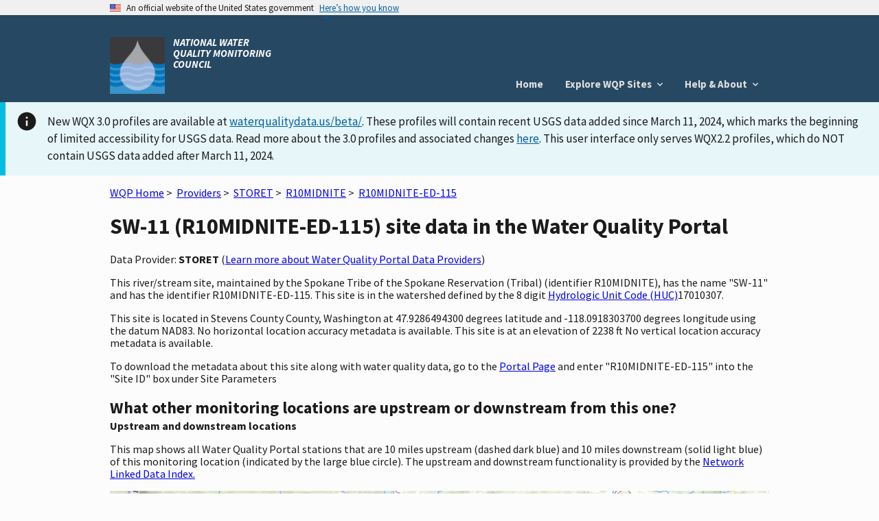

--- FILE ---
content_type: text/html; charset=utf-8
request_url: https://www.waterqualitydata.us/provider/STORET/R10MIDNITE/R10MIDNITE-ED-115/
body_size: 7664
content:
<!DOCTYPE html>
<html>

<head>
     <!-- Google Tag Manager -->
     <script>
        (function (w, d, s, l, i) {
            w[l] = w[l] || []; w[l].push({
                'gtm.start':
                    new Date().getTime(), event: 'gtm.js'
            }); var f = d.getElementsByTagName(s)[0],
                j = d.createElement(s), dl = l != 'dataLayer' ? '&l=' + l : ''; j.async = true; j.src =
                    'https://www.googletagmanager.com/gtm.js?id=' + i + dl; f.parentNode.insertBefore(j, f);
        })(window, document, 'script', 'dataLayer', 'GTM-T9XRGV4');
    </script>
    <!-- End Google Tag Manager -->

    <!-- This one is required to be first as per documentation found here: https://atthecore.usgs.gov/science-support/ocap-digital-services/web-applications -->
    <!-- Google Tag Manager -->
    <script>(function (w, d, s, l, i) {
            w[l] = w[l] || []; w[l].push({
                'gtm.start':
                    new Date().getTime(), event: 'gtm.js'
            }); var f = d.getElementsByTagName(s)[0],
                j = d.createElement(s), dl = l != 'dataLayer' ? '&l=' + l : ''; j.async = true; j.src =
                    'https://www.googletagmanager.com/gtm.js?id=' + i + dl; f.parentNode.insertBefore(j, f);
        })(window, document, 'script', 'dataLayer', 'GTM-TKQR8KP');
    </script>
    <!-- End Google Tag Manager -->

    <meta http-equiv="Content-Type" content="text/html; charset=UTF-8">
    <meta http-equiv="X-UA-Compatible" content="IE=edge">
    <meta name="viewport" content="width=device-width, initial-scale=1">

    
    <meta name="description" content="This river/stream site, maintained by the Spokane Tribe of the Spokane Reservation (Tribal) (identifier R10MIDNITE),
        has the name "SW-11" and has the identifier R10MIDNITE-ED-115.
    
        This site is in the watershed defined by the 8 digit Hydrologic Unit Code (HUC) 17010307.
    
    
        This site is located in  Stevens County County,  Washington
    
    ">


    <title>
        SW-11 (R10MIDNITE-ED-115) site data in the &lt;jinja2.runtime.BlockReference object at 0x7f833ba36350&gt;
    </title>

    <link rel="shortcut icon" href="/static/img/favicon.e180f634.ico" type="image/vnd.microsoft.icon" />

    
    <link rel="stylesheet" href="/static/custom.2f81930c.css">
    <link rel="stylesheet" href="/static/vendor.89051d1d.css">
    

    <script src="/static/scripts/uswds-init.min.2163eef0.js"></script>
    
    <!-- TODO: Bring USWDS and vendor into bundles -->
    <script src="/static/scripts/vendor.77b9f817.js"></script>
    

    <!-- If you need to remove google analytics from a page create a blank google_analytics_script block -->
    <script type="text/javascript">
        Config = {};

        Config.SLD_ENDPOINT = 'https://www.waterqualitydata.us/Codes/Summary?dataSource=A&amp;geometry=S&amp;timeFrame=A';
        Config.CODES_ENDPOINT = 'https://www.waterqualitydata.us/Codes';
        Config.SEARCH_QUERY_ENDPOINT = 'https://www.waterqualitydata.us/data/';
        Config.PUBLIC_SRSNAMES_ENDPOINT = 'https://www.waterqualitydata.us/Codes/public_srsnames/';
        Config.DEBUG = 'False' === 'True';

        Config.QUERY_URLS = {
            Station: Config.SEARCH_QUERY_ENDPOINT + 'Station/search',
            Project: Config.SEARCH_QUERY_ENDPOINT + 'Project/search',
            ProjectMonitoringLocationWeighting: Config.SEARCH_QUERY_ENDPOINT + 'ProjectMonitoringLocationWeighting/search',
            Result: Config.SEARCH_QUERY_ENDPOINT + 'Result/search',
            Activity: Config.SEARCH_QUERY_ENDPOINT + 'Activity/search',
            ActivityMetric: Config.SEARCH_QUERY_ENDPOINT + 'ActivityMetric/search',
            ResultDetectionQuantitationLimit: Config.SEARCH_QUERY_ENDPOINT + 'ResultDetectionQuantitationLimit/search',
            BiologicalHabitatMetric: Config.SEARCH_QUERY_ENDPOINT + 'BiologicalMetric/search',
            Organization: Config.SEARCH_QUERY_ENDPOINT + 'Organization/search'
        };

        Config.SITES_GEOSERVER_ENDPOINT = 'https://www.waterqualitydata.us/ogcservices/';
        Config.WQP_MAP_GEOSERVER_ENDPOINT = '/wqp_geoserver/';
        Config.NLDI_SERVICES_ENDPOINT = 'https://api.water.usgs.gov/nldi/linked-data/';
        Config.GEO_SEARCH_API_ENDPOINT = 'https://txdata.usgs.gov/search_api/1.1/services.ashx/search';
        Config.HYDRO_LAYER_ENDPOINT = 'https://basemap.nationalmap.gov/arcgis/rest/services/USGSTopo/MapServer';
        Config.NLDI_ENABLED = 'True';
        Config.NHDPLUS_FLOWLINE_ENDPOINT = 'https://api.water.usgs.gov/geoserver/wms';
        Config.NHDPLUS_FLOWLINE_LAYER_NAME = 'wmadata:nhdflowline_network';
        Config.STATIC_ENDPOINT = '/static/';
        Config.GA_TRACKING_CODE = '';
        Config.EXPLORE_BASE_PAGE = '/provider/'
    </script>

    
    <script type="text/javascript">
        var _gaq = _gaq || [];
        _gaq.push(['_setAccount', Config.GA_TRACKING_CODE]);
        _gaq.push(['_gat._anonymizeIp']);
        _gaq.push(['_trackPageview']);

        (function () {
            var ga = document.createElement('script');
            ga.type = 'text/javascript';
            ga.async = true;
            ga.src = ('https:' == document.location.protocol ? 'https://ssl' : 'http://www') + '.google-analytics.com/ga.js';
            var s = document.getElementsByTagName('script')[0];
            s.parentNode.insertBefore(ga, s);
        })();
    </script>
    
</head>

<body>
    <!-- Google Tag Manager (noscript) -->
    <noscript>
        <iframe src="https://www.googletagmanager.com/ns.html?id=GTM-T9XRGV4" height="0" width="0"
            style="display:none;visibility:hidden">
        </iframe>
    </noscript>
    <!-- End Google Tag Manager (noscript) -->

    <!-- This one is required to be first as per documentation found here: https://atthecore.usgs.gov/science-support/ocap-digital-services/web-applications -->
    <!-- Google Tag Manager (noscript) -->
    <noscript><iframe sandbox src="https://www.googletagmanager.com/ns.html?id=GTM-TKQR8KP" height="0" width="0"
            style="display:none;visibility:hidden"></iframe>
    </noscript>
    <!-- End Google Tag Manager (noscript) -->

    <script src="/static/scripts/uswds.min.12dc6164.js"></script>

    <!-- We participate in the US government's analytics program. See the data at analytics.usa.gov. -->
    <script async type="text/javascript"
        src="https://dap.digitalgov.gov/Universal-Federated-Analytics-Min.js?agency=USGS" id="_fed_an_ua_tag"></script>

    <div id="wqp-page">
        <div id="page-header">
            <!-- USWDS Government Website Banner -->
<a class="usa-skipnav" href="#main-content">Skip to main content</a>
<section class="usa-banner" aria-label="Official government website">
    <div class="usa-accordion">
        <header class="usa-banner__header">
            <div class="usa-banner__inner">
                <div class="grid-col-auto">
                    <img class="usa-banner__header-flag" src="/static/img/us_flag_small.be327dc2.png"
                         alt="U.S. flag">
                </div>
                <div class="grid-col-fill tablet:grid-col-auto">
                    <p class="usa-banner__header-text">An official website of the United States government</p>
                    <p class="usa-banner__header-action" aria-hidden="true">Here’s how you know</p>
                </div>
                <button class="usa-accordion__button usa-banner__button" aria-expanded="false"
                        aria-controls="gov-banner">
                    <span class="usa-banner__button-text">Here’s how you know</span>
                </button>
            </div>
        </header>
        <div class="usa-banner__content usa-accordion__content" id="gov-banner">
            <div class="grid-row grid-gap-lg">
                <div class="usa-banner__guidance tablet:grid-col-6">
                    <img class="usa-banner__icon usa-media-block__img" src="/static/img/icon-dot-gov.42b4ac46.svg"
                         role="img" alt="" aria-hidden="true">
                    <div class="usa-media-block__body">
                        <p>
                            <strong>Official websites use .gov</strong>
                            <br/>
                            A <strong>.gov</strong> website belongs to an official government organization in the United
                            States.
                        </p>
                    </div>
                </div>
                <div class="usa-banner__guidance tablet:grid-col-6">
                    <img class="usa-banner__icon usa-media-block__img" src="/static/img/icon-https.73abd866.svg"
                         role="img" alt="" aria-hidden="true">
                    <div class="usa-media-block__body">
                        <p>
                            <strong>Secure .gov websites use HTTPS</strong>
                            <br/>
                            A <strong>lock</strong> (
                            <span class="icon-lock"><svg xmlns="http://www.w3.org/2000/svg" width="52" height="64"
                                                         viewBox="0 0 52 64" class="usa-banner__lock-image" role="img"
                                                         aria-labelledby="banner-lock-title banner-lock-description"
                                                         focusable="false"><title id="banner-lock-title">Lock</title><desc
                                    id="banner-lock-description">A locked padlock</desc><path fill="#000000"
                                                                                              fill-rule="evenodd"
                                                                                              d="M26 0c10.493 0 19 8.507 19 19v9h3a4 4 0 0 1 4 4v28a4 4 0 0 1-4 4H4a4 4 0 0 1-4-4V32a4 4 0 0 1 4-4h3v-9C7 8.507 15.507 0 26 0zm0 8c-5.979 0-10.843 4.77-10.996 10.712L15 19v9h22v-9c0-6.075-4.925-11-11-11z"/></svg></span>
                            or <strong>https://</strong> means you’ve safely connected to the .gov website. Share
                            sensitive information only on official, secure websites.
                        </p>
                    </div>
                </div>
            </div>
        </div>
    </div>
</section>

<!-- Main App Header -->
<div class="usa-overlay"></div>
<header class="usa-header usa-header--basic">
    <div class="usa-nav-container">
        <div class="usa-navbar">

            <div class="usa-logo">
                <img src="/static/img/NWQMC.88f834eb.png"
                         alt="National Water Quality Monitoring Council"/>
                <em class="usa-logo__text">
                    NATIONAL WATER QUALITY MONITORING COUNCIL
                </em>
            </div>
            <button class="usa-menu-btn">Menu</button>
        </div>

        <!-- Add .usa-current on active usa-nav__link element  -->
        <nav aria-label="Primary navigation" class="usa-nav">
            <button class="usa-nav__close"><img src="/static/img/close.fe3f13f6.svg" role="img" alt="close"></button>
            <ul class="usa-nav__primary usa-accordion">
                <li class="usa-nav__primary-item">
                    <a href="/" class="usa-nav__link">
                        Home
                    </a>
                </li>
                <li class="usa-nav__primary-item">
                    <button class="usa-accordion__button usa-nav__link" aria-expanded="false"
                            aria-controls="explore-wqp-sites-menu">
                        <span>Explore WQP Sites</span>
                    </button>
                    <ul id="explore-wqp-sites-menu" class="usa-nav__submenu">
                        <li class="usa-nav__submenu-item">
                            <a href="/provider/NWIS/"> NWIS </a>
                        </li>
                        <li class="usa-nav__submenu-item">
                            <a href="/provider/STORET/">WQX </a>
                        </li>
                    </ul>
                </li>

                <li class="usa-nav__primary-item">
                    <button class="usa-accordion__button usa-nav__link" aria-expanded="false"
                            aria-controls="help-menu">
                        <span> Help & About </span>
                    </button>
                    <ul id="help-menu" class="usa-nav__submenu">
                        <li class="usa-nav__submenu-item">
                            <a href="/wqp_description/"> What is the WQP? </a>
                        </li>
                        <li class="usa-nav__submenu-item">
                            <a href="/orgs/"> Contributing Organizations </a>
                        </li>
                        <li class="usa-nav__submenu-item">
                            <a href="/portal_userguide/"> User Guide </a>
                        </li>
                        <li class="usa-nav__submenu-item">
                            <a href="/webservices_documentation/"> Web Services Guide </a>
                        </li>
                        <li class="usa-nav__submenu-item">
                            <a href="/faqs/"> FAQs </a>
                        </li>
                        <li class="usa-nav__submenu-item">
                            <a href="/upload_data/"> Upload Data</a>
                        </li>
                        <li class="usa-nav__submenu-item">
                            <a href="/apps_using_portal/"> Applications using the WQP </a>
                        </li>
                        <li class="usa-nav__submenu-item">
                            <a href="/other_portal_links/"> Other Water Quality Portals </a>
                        </li>
                        <li class="usa-nav__submenu-item">
                            <a href="/publications/"> Publications </a>
                        </li>
                        <li class="usa-nav__submenu-item">
                            <a href="/contact_us/"> Contact Us</a>
                        </li>
                    </ul>
                </li>
            </ul>
        </nav>
    </div>
</header>
        </div>

        
        <nav class="navbar" role="navigation">
            
        </nav>
        

        <!-- To set the banner, set the "ANNOUNCEMENT_BANNER" variable for the specific tier in this repo
        https://code.chs.usgs.gov/wma/docker/wqp/wqp_ui/-/tree/master/config

        You have to set the variable to the html that you would want there. You can use the following link to get example html for the standard banners
        https://designsystem.digital.gov/components/alert/
    -->
        
        <div id="announcement"><div class="usa-alert usa-alert--info style="margin-top: .3rem">
    <div class="usa-alert__body">
        <p class="usa-alert__text">New WQX 3.0 profiles are available at <a href="https://www.waterqualitydata.us/beta/">waterqualitydata.us/beta/</a>.
            These profiles will contain recent USGS data added since March 11, 2024, which marks the beginning of limited accessibility for USGS data.
            Read more about the 3.0 profiles and associated changes <a href="https://waterdata.usgs.gov/blog/wqx3/">here</a>.
            This user interface only serves WQX2.2 profiles, which do NOT contain USGS data added after March 11, 2024.</p>
    </div>
</div>
</div>
        

        <main id="main-content"  class="grid-container" >
            
<div class="page-center">
    <div class="page-center-content">
        <p>
            <a href="/">WQP Home</a>&nbsp;>&nbsp;
            <a href="/provider/">Providers</a>&nbsp;>&nbsp;
            <a href="/provider/STORET/">STORET</a>&nbsp;>&nbsp;
            <a href="/provider/STORET/R10MIDNITE/">R10MIDNITE</a>&nbsp;>&nbsp;
            <a href="/provider/STORET/R10MIDNITE/R10MIDNITE-ED-115/">R10MIDNITE-ED-115</a>
        </p>

        <h1>SW-11 (R10MIDNITE-ED-115) site data in the Water Quality Portal</h1>

        <p>Data Provider: <strong>STORET</strong> (<a href="/wqp_description/">Learn more about Water Quality Portal Data Providers</a>)</p>
        <p>
            This river/stream site, maintained by the Spokane Tribe of the Spokane Reservation (Tribal) (identifier R10MIDNITE),
            has the name "SW-11" and has the identifier R10MIDNITE-ED-115.
            
                This site is in the watershed defined by the 8 digit <a href="http://water.usgs.gov/GIS/huc.html" title="Learn more about HUCs" target="_blank"> Hydrologic Unit Code (HUC)</a>17010307.  
            
            
            
            
            
            
        </p>

        <p>
            
                This site is located
                in  Stevens County County,  Washington at 47.9286494300 degrees latitude and -118.0918303700 degrees longitude
                 using the datum NAD83.
                 No horizontal location accuracy metadata is available.
                
            

             This site is at an elevation of 2238 ft
                 No vertical location accuracy metadata is available.
                
            
        </p>

        <p>
            
            
            
            
            
        </p>

        To download the metadata about this site along with water quality data, go to the <a href="/portal/">Portal Page</a> and enter "R10MIDNITE-ED-115" into the "Site ID" box under Site Parameters

        <h2  class="section-heading">What other monitoring locations are upstream or downstream from this one?</h2>
        <div class="subheading">Upstream and downstream locations</div>
        <p> This map shows all Water Quality Portal stations that are 10 miles upstream (dashed dark blue) and 10 miles downstream (solid light blue) of this monitoring location (indicated by the large blue circle).
            The upstream and downstream functionality is provided by the <a href="https://waterdata.usgs.gov/blog/nldi-intro/">Network Linked Data Index.</a>
        </p>
        <div id="site-map"></div>
        
            <div class="characteristic-group-table-container">
                <table class="usa-table usa-table--borderless usa-table--striped">
                    <caption>
                        <h2 class="section-heading">When were data collected at this location?</h2>
                        <div class="subheading">Periods of record for data characteristic groups</div>
                        <p>For a more detailed breakdown of data, go to the <a href="https://mywaterway.epa.gov/monitoring-report/STORET/R10MIDNITE/R10MIDNITE-ED-115/">Monitoring Report at the EPA How's My Waterway Application</a></p>
                    </caption>
                    <thead>
                        <tr>
                            <th scope="col">Characteristic Group</th>
                            <th scope="col">Date Range<sup>&ast;</sup></th>
                        </tr>
                    </thead>
                    <tbody>
                        
                            <tr>
                                <th scope="row">Inorganics, Major, Metals</th>
                                <td>
                                    1981 - 1999
                                </td>
                            </tr>
                        
                            <tr>
                                <th scope="row">Inorganics, Major, Non-metals</th>
                                <td>
                                    1980 - 1999
                                </td>
                            </tr>
                        
                            <tr>
                                <th scope="row">Inorganics, Minor, Metals</th>
                                <td>
                                    1978 - 1999
                                </td>
                            </tr>
                        
                            <tr>
                                <th scope="row">Inorganics, Minor, Non-metals</th>
                                <td>
                                    1979 - 1999
                                </td>
                            </tr>
                        
                            <tr>
                                <th scope="row">Nutrient</th>
                                <td>
                                    1980 - 1999
                                </td>
                            </tr>
                        
                            <tr>
                                <th scope="row">Physical</th>
                                <td>
                                    1978 - 1999
                                </td>
                            </tr>
                        
                            <tr>
                                <th scope="row">Radiochemical</th>
                                <td>
                                    1978 - 1999
                                </td>
                            </tr>
                        
                    </tbody>
                </table>
                <span class="characteristic-group-table-footnote"><sup>&ast;</sup>Date ranges may contain gap years</span>
            </div>
        
        <h2 class="section-heading">What other information is available for this location?</h2>
        <div class="subheading">Detailed Metadata</div>
        <p>For the definitions of the metadata elements, please go to the Water Quality Portal <a href="/portal_userguide/">user guide</a> </p>
            <table class="usa-table usa-table--borderless usa-table--striped">
                    <thead>
                        <tr>
                            <th scope="col">Location Metadata</th>
                            <th scope="col">Value</th>
                        </tr>
                    </thead>
                
                
                    <tr>
                        <td>OrganizationIdentifier</td>
                        <td>R10MIDNITE</td>
                    </tr>
                
                
                
                    <tr>
                        <td>OrganizationFormalName</td>
                        <td>Spokane Tribe of the Spokane Reservation (Tribal)</td>
                    </tr>
                
                
                
                    <tr>
                        <td>MonitoringLocationIdentifier</td>
                        <td>R10MIDNITE-ED-115</td>
                    </tr>
                
                
                
                    <tr>
                        <td>MonitoringLocationName</td>
                        <td>SW-11</td>
                    </tr>
                
                
                
                    <tr>
                        <td>MonitoringLocationTypeName</td>
                        <td>River/Stream</td>
                    </tr>
                
                
                
                    <tr>
                        <td>MonitoringLocationDescriptionText</td>
                        <td>EASTERN DRAINAGE  (Location Cross-Reference: SW-11)</td>
                    </tr>
                
                
                
                    <tr>
                        <td>HUCEightDigitCode</td>
                        <td>17010307</td>
                    </tr>
                
                
                
                
                
                
                
                
                
                
                
                    <tr>
                        <td>LatitudeMeasure</td>
                        <td>47.9286494300</td>
                    </tr>
                
                
                
                    <tr>
                        <td>LongitudeMeasure</td>
                        <td>-118.0918303700</td>
                    </tr>
                
                
                
                
                
                
                
                
                
                    <tr>
                        <td>HorizontalCollectionMethodName</td>
                        <td>Unknown</td>
                    </tr>
                
                
                
                    <tr>
                        <td>HorizontalCoordinateReferenceSystemDatumName</td>
                        <td>NAD83</td>
                    </tr>
                
                
                
                    <tr>
                        <td>VerticalMeasure/MeasureValue</td>
                        <td>2238</td>
                    </tr>
                
                
                
                    <tr>
                        <td>VerticalMeasure/MeasureUnitCode</td>
                        <td>ft</td>
                    </tr>
                
                
                
                
                
                
                
                    <tr>
                        <td>VerticalCollectionMethodName</td>
                        <td>Other</td>
                    </tr>
                
                
                
                    <tr>
                        <td>VerticalCoordinateReferenceSystemDatumName</td>
                        <td>UNKWN</td>
                    </tr>
                
                
                
                    <tr>
                        <td>CountryCode</td>
                        <td>US</td>
                    </tr>
                
                
                
                    <tr>
                        <td>StateCode</td>
                        <td>53</td>
                    </tr>
                
                
                
                    <tr>
                        <td>CountyCode</td>
                        <td>065</td>
                    </tr>
                
                
                
                
                
                
                
                
                
                
                
                
                
                
                
                
                
                
                
                
                
                    <tr>
                        <td>ProviderName</td>
                        <td>STORET</td>
                    </tr>
                
                
            </table>
        </div>
    </div>

        </main>
        <div id="footer-content">
            <div id="footer-row-div">
    <footer class="usa-footer">
        <div class="usa-footer__primary-section" id="primary-footer">
            <nav class="usa-footer__nav" aria-label="Footer navigation">
                <ul class="grid-row grid-gap">
                    <li class="mobile-lg:grid-col-4 desktop:grid-col-auto usa-footer__primary-content">
                        <a class="usa-footer__primary-link" href="/wqp_description/">What is
                            the WQP?</a>
                    </li>
                    <li class="mobile-lg:grid-col-4 desktop:grid-col-auto usa-footer__primary-content">
                        <a class="usa-footer__primary-link" href="/orgs/">Contributing orgs</a>
                    </li>
                    <li class="mobile-lg:grid-col-4 desktop:grid-col-auto usa-footer__primary-content">
                        <a class="usa-footer__primary-link" href="/apps_using_portal/">Apps
                            using the WQP</a>
                    </li>
                    <li class="mobile-lg:grid-col-4 desktop:grid-col-auto usa-footer__primary-content">
                        <a class="usa-footer__primary-link" href="/other_portal_links/">Other
                            Water Quality Portals</a>
                    </li>
                    <li class="mobile-lg:grid-col-4 desktop:grid-col-auto usa-footer__primary-content">
                        <a class="usa-footer__primary-link" href="/provider/">Explore WQP
                            sites</a>
                    </li>
                </ul>
            </nav>
        </div>

        <div class="usa-footer__secondary-section">
            <div class="grid-container">
                <div class="grid-row grid-gap">
                    <div class="usa-footer__logo grid-row mobile-lg:grid-col-4 mobile-lg:grid-gap-1">
                        <div class="mobile-lg:grid-col-auto">
                            <!-- <img class="usa-footer__logo-img" src="img/uswds/USGS_logo.gif" alt=""> -->
                            <a href="http://usgs.gov"><img alt="USGS Science for a changing world"
                                                           src="/static/img/USGS_logo.gif"/></a>
                        </div>
                        <div class="mobile-lg:grid-col-auto">
                            <!-- <img class="usa-footer__logo-img" src="img/uswds/USGS_logo.gif" alt=""> -->
                            <a href="http://epa.gov"><img alt="EPA"
                                                          src="/static/img/EPA_logo.gif"/></a>
                        </div>
                    </div>
                    <div id="etlSection" class="mobile-lg:grid-col-4">
                        <div><b>NWIS (USGS)</b> Last Content Change: <span id="usgsETL"></span></div>
                        <div><b>WQX (EPA)</b> Last Content Change: <span id="epaETL"></span></div>
                    </div>
                    <div class="usa-footer__contact-links mobile-lg:grid-col-4">
                        <h3 class="usa-footer__contact-heading">Agency Contact Center</h3>
                        <address class="usa-footer__address">
                            <div class="usa-footer__contact-info grid-row grid-gap">
                                <div class="grid-col-auto">
                                    <a href="tel:1-800-424-9067">1-800-424-9067</a>
                                </div>
                                <div class="grid-col-auto">
                                    <a href="mailto:WQX@epa.gov">WQX@epa.gov</a>
                                </div>
                            </div>
                        </address>
                    </div>
                </div>
            </div>
        </div>
    </footer>
</div>
        </div>
    </div>

    
    <script type="text/javascript">
        Config.site = {"AquiferName": "", "AquiferTypeName": "", "ConstructionDateText": "", "ContributingDrainageAreaMeasure/MeasureUnitCode": "", "ContributingDrainageAreaMeasure/MeasureValue": "", "CountryCode": "US", "CountyCode": "065", "DrainageAreaMeasure/MeasureUnitCode": "", "DrainageAreaMeasure/MeasureValue": "", "FormationTypeText": "", "HUCEightDigitCode": "17010307", "HorizontalAccuracyMeasure/MeasureUnitCode": "", "HorizontalAccuracyMeasure/MeasureValue": "", "HorizontalCollectionMethodName": "Unknown", "HorizontalCoordinateReferenceSystemDatumName": "NAD83", "LatitudeMeasure": "47.9286494300", "LocalAqfrName": "", "LongitudeMeasure": "-118.0918303700", "MonitoringLocationDescriptionText": "EASTERN DRAINAGE  (Location Cross-Reference: SW-11)", "MonitoringLocationIdentifier": "R10MIDNITE-ED-115", "MonitoringLocationName": "SW-11", "MonitoringLocationTypeName": "River/Stream", "OrganizationFormalName": "Spokane Tribe of the Spokane Reservation (Tribal)", "OrganizationIdentifier": "R10MIDNITE", "ProviderName": "STORET", "SourceMapScaleNumeric": "", "StateCode": "53", "VerticalAccuracyMeasure/MeasureUnitCode": "", "VerticalAccuracyMeasure/MeasureValue": "", "VerticalCollectionMethodName": "Other", "VerticalCoordinateReferenceSystemDatumName": "UNKWN", "VerticalMeasure/MeasureUnitCode": "ft", "VerticalMeasure/MeasureValue": "2238", "WellDepthMeasure/MeasureUnitCode": "", "WellDepthMeasure/MeasureValue": "", "WellHoleDepthMeasure/MeasureUnitCode": "", "WellHoleDepthMeasure/MeasureValue": ""};
        Config.localBaseUrl = '';
    </script>

    <script src="/static/scripts/site_map.fca68a79.js"></script>
    <script type="text/javascript" src="/static/scripts/actions.514e4648.js"></script>


</body>

</html>